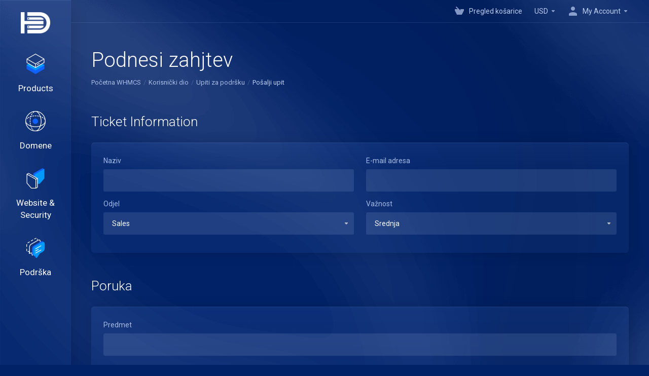

--- FILE ---
content_type: text/html; charset=utf-8
request_url: https://www.google.com/recaptcha/api2/anchor?ar=1&k=6LcZhUEUAAAAAMgLK9AcToT6asU5JRWIDanDdpjY&co=aHR0cHM6Ly9zZWN1cmUuaG9zdGR1cGxleC5jb206NDQz&hl=en&v=PoyoqOPhxBO7pBk68S4YbpHZ&size=normal&anchor-ms=20000&execute-ms=30000&cb=odpycxl6m7wa
body_size: 49521
content:
<!DOCTYPE HTML><html dir="ltr" lang="en"><head><meta http-equiv="Content-Type" content="text/html; charset=UTF-8">
<meta http-equiv="X-UA-Compatible" content="IE=edge">
<title>reCAPTCHA</title>
<style type="text/css">
/* cyrillic-ext */
@font-face {
  font-family: 'Roboto';
  font-style: normal;
  font-weight: 400;
  font-stretch: 100%;
  src: url(//fonts.gstatic.com/s/roboto/v48/KFO7CnqEu92Fr1ME7kSn66aGLdTylUAMa3GUBHMdazTgWw.woff2) format('woff2');
  unicode-range: U+0460-052F, U+1C80-1C8A, U+20B4, U+2DE0-2DFF, U+A640-A69F, U+FE2E-FE2F;
}
/* cyrillic */
@font-face {
  font-family: 'Roboto';
  font-style: normal;
  font-weight: 400;
  font-stretch: 100%;
  src: url(//fonts.gstatic.com/s/roboto/v48/KFO7CnqEu92Fr1ME7kSn66aGLdTylUAMa3iUBHMdazTgWw.woff2) format('woff2');
  unicode-range: U+0301, U+0400-045F, U+0490-0491, U+04B0-04B1, U+2116;
}
/* greek-ext */
@font-face {
  font-family: 'Roboto';
  font-style: normal;
  font-weight: 400;
  font-stretch: 100%;
  src: url(//fonts.gstatic.com/s/roboto/v48/KFO7CnqEu92Fr1ME7kSn66aGLdTylUAMa3CUBHMdazTgWw.woff2) format('woff2');
  unicode-range: U+1F00-1FFF;
}
/* greek */
@font-face {
  font-family: 'Roboto';
  font-style: normal;
  font-weight: 400;
  font-stretch: 100%;
  src: url(//fonts.gstatic.com/s/roboto/v48/KFO7CnqEu92Fr1ME7kSn66aGLdTylUAMa3-UBHMdazTgWw.woff2) format('woff2');
  unicode-range: U+0370-0377, U+037A-037F, U+0384-038A, U+038C, U+038E-03A1, U+03A3-03FF;
}
/* math */
@font-face {
  font-family: 'Roboto';
  font-style: normal;
  font-weight: 400;
  font-stretch: 100%;
  src: url(//fonts.gstatic.com/s/roboto/v48/KFO7CnqEu92Fr1ME7kSn66aGLdTylUAMawCUBHMdazTgWw.woff2) format('woff2');
  unicode-range: U+0302-0303, U+0305, U+0307-0308, U+0310, U+0312, U+0315, U+031A, U+0326-0327, U+032C, U+032F-0330, U+0332-0333, U+0338, U+033A, U+0346, U+034D, U+0391-03A1, U+03A3-03A9, U+03B1-03C9, U+03D1, U+03D5-03D6, U+03F0-03F1, U+03F4-03F5, U+2016-2017, U+2034-2038, U+203C, U+2040, U+2043, U+2047, U+2050, U+2057, U+205F, U+2070-2071, U+2074-208E, U+2090-209C, U+20D0-20DC, U+20E1, U+20E5-20EF, U+2100-2112, U+2114-2115, U+2117-2121, U+2123-214F, U+2190, U+2192, U+2194-21AE, U+21B0-21E5, U+21F1-21F2, U+21F4-2211, U+2213-2214, U+2216-22FF, U+2308-230B, U+2310, U+2319, U+231C-2321, U+2336-237A, U+237C, U+2395, U+239B-23B7, U+23D0, U+23DC-23E1, U+2474-2475, U+25AF, U+25B3, U+25B7, U+25BD, U+25C1, U+25CA, U+25CC, U+25FB, U+266D-266F, U+27C0-27FF, U+2900-2AFF, U+2B0E-2B11, U+2B30-2B4C, U+2BFE, U+3030, U+FF5B, U+FF5D, U+1D400-1D7FF, U+1EE00-1EEFF;
}
/* symbols */
@font-face {
  font-family: 'Roboto';
  font-style: normal;
  font-weight: 400;
  font-stretch: 100%;
  src: url(//fonts.gstatic.com/s/roboto/v48/KFO7CnqEu92Fr1ME7kSn66aGLdTylUAMaxKUBHMdazTgWw.woff2) format('woff2');
  unicode-range: U+0001-000C, U+000E-001F, U+007F-009F, U+20DD-20E0, U+20E2-20E4, U+2150-218F, U+2190, U+2192, U+2194-2199, U+21AF, U+21E6-21F0, U+21F3, U+2218-2219, U+2299, U+22C4-22C6, U+2300-243F, U+2440-244A, U+2460-24FF, U+25A0-27BF, U+2800-28FF, U+2921-2922, U+2981, U+29BF, U+29EB, U+2B00-2BFF, U+4DC0-4DFF, U+FFF9-FFFB, U+10140-1018E, U+10190-1019C, U+101A0, U+101D0-101FD, U+102E0-102FB, U+10E60-10E7E, U+1D2C0-1D2D3, U+1D2E0-1D37F, U+1F000-1F0FF, U+1F100-1F1AD, U+1F1E6-1F1FF, U+1F30D-1F30F, U+1F315, U+1F31C, U+1F31E, U+1F320-1F32C, U+1F336, U+1F378, U+1F37D, U+1F382, U+1F393-1F39F, U+1F3A7-1F3A8, U+1F3AC-1F3AF, U+1F3C2, U+1F3C4-1F3C6, U+1F3CA-1F3CE, U+1F3D4-1F3E0, U+1F3ED, U+1F3F1-1F3F3, U+1F3F5-1F3F7, U+1F408, U+1F415, U+1F41F, U+1F426, U+1F43F, U+1F441-1F442, U+1F444, U+1F446-1F449, U+1F44C-1F44E, U+1F453, U+1F46A, U+1F47D, U+1F4A3, U+1F4B0, U+1F4B3, U+1F4B9, U+1F4BB, U+1F4BF, U+1F4C8-1F4CB, U+1F4D6, U+1F4DA, U+1F4DF, U+1F4E3-1F4E6, U+1F4EA-1F4ED, U+1F4F7, U+1F4F9-1F4FB, U+1F4FD-1F4FE, U+1F503, U+1F507-1F50B, U+1F50D, U+1F512-1F513, U+1F53E-1F54A, U+1F54F-1F5FA, U+1F610, U+1F650-1F67F, U+1F687, U+1F68D, U+1F691, U+1F694, U+1F698, U+1F6AD, U+1F6B2, U+1F6B9-1F6BA, U+1F6BC, U+1F6C6-1F6CF, U+1F6D3-1F6D7, U+1F6E0-1F6EA, U+1F6F0-1F6F3, U+1F6F7-1F6FC, U+1F700-1F7FF, U+1F800-1F80B, U+1F810-1F847, U+1F850-1F859, U+1F860-1F887, U+1F890-1F8AD, U+1F8B0-1F8BB, U+1F8C0-1F8C1, U+1F900-1F90B, U+1F93B, U+1F946, U+1F984, U+1F996, U+1F9E9, U+1FA00-1FA6F, U+1FA70-1FA7C, U+1FA80-1FA89, U+1FA8F-1FAC6, U+1FACE-1FADC, U+1FADF-1FAE9, U+1FAF0-1FAF8, U+1FB00-1FBFF;
}
/* vietnamese */
@font-face {
  font-family: 'Roboto';
  font-style: normal;
  font-weight: 400;
  font-stretch: 100%;
  src: url(//fonts.gstatic.com/s/roboto/v48/KFO7CnqEu92Fr1ME7kSn66aGLdTylUAMa3OUBHMdazTgWw.woff2) format('woff2');
  unicode-range: U+0102-0103, U+0110-0111, U+0128-0129, U+0168-0169, U+01A0-01A1, U+01AF-01B0, U+0300-0301, U+0303-0304, U+0308-0309, U+0323, U+0329, U+1EA0-1EF9, U+20AB;
}
/* latin-ext */
@font-face {
  font-family: 'Roboto';
  font-style: normal;
  font-weight: 400;
  font-stretch: 100%;
  src: url(//fonts.gstatic.com/s/roboto/v48/KFO7CnqEu92Fr1ME7kSn66aGLdTylUAMa3KUBHMdazTgWw.woff2) format('woff2');
  unicode-range: U+0100-02BA, U+02BD-02C5, U+02C7-02CC, U+02CE-02D7, U+02DD-02FF, U+0304, U+0308, U+0329, U+1D00-1DBF, U+1E00-1E9F, U+1EF2-1EFF, U+2020, U+20A0-20AB, U+20AD-20C0, U+2113, U+2C60-2C7F, U+A720-A7FF;
}
/* latin */
@font-face {
  font-family: 'Roboto';
  font-style: normal;
  font-weight: 400;
  font-stretch: 100%;
  src: url(//fonts.gstatic.com/s/roboto/v48/KFO7CnqEu92Fr1ME7kSn66aGLdTylUAMa3yUBHMdazQ.woff2) format('woff2');
  unicode-range: U+0000-00FF, U+0131, U+0152-0153, U+02BB-02BC, U+02C6, U+02DA, U+02DC, U+0304, U+0308, U+0329, U+2000-206F, U+20AC, U+2122, U+2191, U+2193, U+2212, U+2215, U+FEFF, U+FFFD;
}
/* cyrillic-ext */
@font-face {
  font-family: 'Roboto';
  font-style: normal;
  font-weight: 500;
  font-stretch: 100%;
  src: url(//fonts.gstatic.com/s/roboto/v48/KFO7CnqEu92Fr1ME7kSn66aGLdTylUAMa3GUBHMdazTgWw.woff2) format('woff2');
  unicode-range: U+0460-052F, U+1C80-1C8A, U+20B4, U+2DE0-2DFF, U+A640-A69F, U+FE2E-FE2F;
}
/* cyrillic */
@font-face {
  font-family: 'Roboto';
  font-style: normal;
  font-weight: 500;
  font-stretch: 100%;
  src: url(//fonts.gstatic.com/s/roboto/v48/KFO7CnqEu92Fr1ME7kSn66aGLdTylUAMa3iUBHMdazTgWw.woff2) format('woff2');
  unicode-range: U+0301, U+0400-045F, U+0490-0491, U+04B0-04B1, U+2116;
}
/* greek-ext */
@font-face {
  font-family: 'Roboto';
  font-style: normal;
  font-weight: 500;
  font-stretch: 100%;
  src: url(//fonts.gstatic.com/s/roboto/v48/KFO7CnqEu92Fr1ME7kSn66aGLdTylUAMa3CUBHMdazTgWw.woff2) format('woff2');
  unicode-range: U+1F00-1FFF;
}
/* greek */
@font-face {
  font-family: 'Roboto';
  font-style: normal;
  font-weight: 500;
  font-stretch: 100%;
  src: url(//fonts.gstatic.com/s/roboto/v48/KFO7CnqEu92Fr1ME7kSn66aGLdTylUAMa3-UBHMdazTgWw.woff2) format('woff2');
  unicode-range: U+0370-0377, U+037A-037F, U+0384-038A, U+038C, U+038E-03A1, U+03A3-03FF;
}
/* math */
@font-face {
  font-family: 'Roboto';
  font-style: normal;
  font-weight: 500;
  font-stretch: 100%;
  src: url(//fonts.gstatic.com/s/roboto/v48/KFO7CnqEu92Fr1ME7kSn66aGLdTylUAMawCUBHMdazTgWw.woff2) format('woff2');
  unicode-range: U+0302-0303, U+0305, U+0307-0308, U+0310, U+0312, U+0315, U+031A, U+0326-0327, U+032C, U+032F-0330, U+0332-0333, U+0338, U+033A, U+0346, U+034D, U+0391-03A1, U+03A3-03A9, U+03B1-03C9, U+03D1, U+03D5-03D6, U+03F0-03F1, U+03F4-03F5, U+2016-2017, U+2034-2038, U+203C, U+2040, U+2043, U+2047, U+2050, U+2057, U+205F, U+2070-2071, U+2074-208E, U+2090-209C, U+20D0-20DC, U+20E1, U+20E5-20EF, U+2100-2112, U+2114-2115, U+2117-2121, U+2123-214F, U+2190, U+2192, U+2194-21AE, U+21B0-21E5, U+21F1-21F2, U+21F4-2211, U+2213-2214, U+2216-22FF, U+2308-230B, U+2310, U+2319, U+231C-2321, U+2336-237A, U+237C, U+2395, U+239B-23B7, U+23D0, U+23DC-23E1, U+2474-2475, U+25AF, U+25B3, U+25B7, U+25BD, U+25C1, U+25CA, U+25CC, U+25FB, U+266D-266F, U+27C0-27FF, U+2900-2AFF, U+2B0E-2B11, U+2B30-2B4C, U+2BFE, U+3030, U+FF5B, U+FF5D, U+1D400-1D7FF, U+1EE00-1EEFF;
}
/* symbols */
@font-face {
  font-family: 'Roboto';
  font-style: normal;
  font-weight: 500;
  font-stretch: 100%;
  src: url(//fonts.gstatic.com/s/roboto/v48/KFO7CnqEu92Fr1ME7kSn66aGLdTylUAMaxKUBHMdazTgWw.woff2) format('woff2');
  unicode-range: U+0001-000C, U+000E-001F, U+007F-009F, U+20DD-20E0, U+20E2-20E4, U+2150-218F, U+2190, U+2192, U+2194-2199, U+21AF, U+21E6-21F0, U+21F3, U+2218-2219, U+2299, U+22C4-22C6, U+2300-243F, U+2440-244A, U+2460-24FF, U+25A0-27BF, U+2800-28FF, U+2921-2922, U+2981, U+29BF, U+29EB, U+2B00-2BFF, U+4DC0-4DFF, U+FFF9-FFFB, U+10140-1018E, U+10190-1019C, U+101A0, U+101D0-101FD, U+102E0-102FB, U+10E60-10E7E, U+1D2C0-1D2D3, U+1D2E0-1D37F, U+1F000-1F0FF, U+1F100-1F1AD, U+1F1E6-1F1FF, U+1F30D-1F30F, U+1F315, U+1F31C, U+1F31E, U+1F320-1F32C, U+1F336, U+1F378, U+1F37D, U+1F382, U+1F393-1F39F, U+1F3A7-1F3A8, U+1F3AC-1F3AF, U+1F3C2, U+1F3C4-1F3C6, U+1F3CA-1F3CE, U+1F3D4-1F3E0, U+1F3ED, U+1F3F1-1F3F3, U+1F3F5-1F3F7, U+1F408, U+1F415, U+1F41F, U+1F426, U+1F43F, U+1F441-1F442, U+1F444, U+1F446-1F449, U+1F44C-1F44E, U+1F453, U+1F46A, U+1F47D, U+1F4A3, U+1F4B0, U+1F4B3, U+1F4B9, U+1F4BB, U+1F4BF, U+1F4C8-1F4CB, U+1F4D6, U+1F4DA, U+1F4DF, U+1F4E3-1F4E6, U+1F4EA-1F4ED, U+1F4F7, U+1F4F9-1F4FB, U+1F4FD-1F4FE, U+1F503, U+1F507-1F50B, U+1F50D, U+1F512-1F513, U+1F53E-1F54A, U+1F54F-1F5FA, U+1F610, U+1F650-1F67F, U+1F687, U+1F68D, U+1F691, U+1F694, U+1F698, U+1F6AD, U+1F6B2, U+1F6B9-1F6BA, U+1F6BC, U+1F6C6-1F6CF, U+1F6D3-1F6D7, U+1F6E0-1F6EA, U+1F6F0-1F6F3, U+1F6F7-1F6FC, U+1F700-1F7FF, U+1F800-1F80B, U+1F810-1F847, U+1F850-1F859, U+1F860-1F887, U+1F890-1F8AD, U+1F8B0-1F8BB, U+1F8C0-1F8C1, U+1F900-1F90B, U+1F93B, U+1F946, U+1F984, U+1F996, U+1F9E9, U+1FA00-1FA6F, U+1FA70-1FA7C, U+1FA80-1FA89, U+1FA8F-1FAC6, U+1FACE-1FADC, U+1FADF-1FAE9, U+1FAF0-1FAF8, U+1FB00-1FBFF;
}
/* vietnamese */
@font-face {
  font-family: 'Roboto';
  font-style: normal;
  font-weight: 500;
  font-stretch: 100%;
  src: url(//fonts.gstatic.com/s/roboto/v48/KFO7CnqEu92Fr1ME7kSn66aGLdTylUAMa3OUBHMdazTgWw.woff2) format('woff2');
  unicode-range: U+0102-0103, U+0110-0111, U+0128-0129, U+0168-0169, U+01A0-01A1, U+01AF-01B0, U+0300-0301, U+0303-0304, U+0308-0309, U+0323, U+0329, U+1EA0-1EF9, U+20AB;
}
/* latin-ext */
@font-face {
  font-family: 'Roboto';
  font-style: normal;
  font-weight: 500;
  font-stretch: 100%;
  src: url(//fonts.gstatic.com/s/roboto/v48/KFO7CnqEu92Fr1ME7kSn66aGLdTylUAMa3KUBHMdazTgWw.woff2) format('woff2');
  unicode-range: U+0100-02BA, U+02BD-02C5, U+02C7-02CC, U+02CE-02D7, U+02DD-02FF, U+0304, U+0308, U+0329, U+1D00-1DBF, U+1E00-1E9F, U+1EF2-1EFF, U+2020, U+20A0-20AB, U+20AD-20C0, U+2113, U+2C60-2C7F, U+A720-A7FF;
}
/* latin */
@font-face {
  font-family: 'Roboto';
  font-style: normal;
  font-weight: 500;
  font-stretch: 100%;
  src: url(//fonts.gstatic.com/s/roboto/v48/KFO7CnqEu92Fr1ME7kSn66aGLdTylUAMa3yUBHMdazQ.woff2) format('woff2');
  unicode-range: U+0000-00FF, U+0131, U+0152-0153, U+02BB-02BC, U+02C6, U+02DA, U+02DC, U+0304, U+0308, U+0329, U+2000-206F, U+20AC, U+2122, U+2191, U+2193, U+2212, U+2215, U+FEFF, U+FFFD;
}
/* cyrillic-ext */
@font-face {
  font-family: 'Roboto';
  font-style: normal;
  font-weight: 900;
  font-stretch: 100%;
  src: url(//fonts.gstatic.com/s/roboto/v48/KFO7CnqEu92Fr1ME7kSn66aGLdTylUAMa3GUBHMdazTgWw.woff2) format('woff2');
  unicode-range: U+0460-052F, U+1C80-1C8A, U+20B4, U+2DE0-2DFF, U+A640-A69F, U+FE2E-FE2F;
}
/* cyrillic */
@font-face {
  font-family: 'Roboto';
  font-style: normal;
  font-weight: 900;
  font-stretch: 100%;
  src: url(//fonts.gstatic.com/s/roboto/v48/KFO7CnqEu92Fr1ME7kSn66aGLdTylUAMa3iUBHMdazTgWw.woff2) format('woff2');
  unicode-range: U+0301, U+0400-045F, U+0490-0491, U+04B0-04B1, U+2116;
}
/* greek-ext */
@font-face {
  font-family: 'Roboto';
  font-style: normal;
  font-weight: 900;
  font-stretch: 100%;
  src: url(//fonts.gstatic.com/s/roboto/v48/KFO7CnqEu92Fr1ME7kSn66aGLdTylUAMa3CUBHMdazTgWw.woff2) format('woff2');
  unicode-range: U+1F00-1FFF;
}
/* greek */
@font-face {
  font-family: 'Roboto';
  font-style: normal;
  font-weight: 900;
  font-stretch: 100%;
  src: url(//fonts.gstatic.com/s/roboto/v48/KFO7CnqEu92Fr1ME7kSn66aGLdTylUAMa3-UBHMdazTgWw.woff2) format('woff2');
  unicode-range: U+0370-0377, U+037A-037F, U+0384-038A, U+038C, U+038E-03A1, U+03A3-03FF;
}
/* math */
@font-face {
  font-family: 'Roboto';
  font-style: normal;
  font-weight: 900;
  font-stretch: 100%;
  src: url(//fonts.gstatic.com/s/roboto/v48/KFO7CnqEu92Fr1ME7kSn66aGLdTylUAMawCUBHMdazTgWw.woff2) format('woff2');
  unicode-range: U+0302-0303, U+0305, U+0307-0308, U+0310, U+0312, U+0315, U+031A, U+0326-0327, U+032C, U+032F-0330, U+0332-0333, U+0338, U+033A, U+0346, U+034D, U+0391-03A1, U+03A3-03A9, U+03B1-03C9, U+03D1, U+03D5-03D6, U+03F0-03F1, U+03F4-03F5, U+2016-2017, U+2034-2038, U+203C, U+2040, U+2043, U+2047, U+2050, U+2057, U+205F, U+2070-2071, U+2074-208E, U+2090-209C, U+20D0-20DC, U+20E1, U+20E5-20EF, U+2100-2112, U+2114-2115, U+2117-2121, U+2123-214F, U+2190, U+2192, U+2194-21AE, U+21B0-21E5, U+21F1-21F2, U+21F4-2211, U+2213-2214, U+2216-22FF, U+2308-230B, U+2310, U+2319, U+231C-2321, U+2336-237A, U+237C, U+2395, U+239B-23B7, U+23D0, U+23DC-23E1, U+2474-2475, U+25AF, U+25B3, U+25B7, U+25BD, U+25C1, U+25CA, U+25CC, U+25FB, U+266D-266F, U+27C0-27FF, U+2900-2AFF, U+2B0E-2B11, U+2B30-2B4C, U+2BFE, U+3030, U+FF5B, U+FF5D, U+1D400-1D7FF, U+1EE00-1EEFF;
}
/* symbols */
@font-face {
  font-family: 'Roboto';
  font-style: normal;
  font-weight: 900;
  font-stretch: 100%;
  src: url(//fonts.gstatic.com/s/roboto/v48/KFO7CnqEu92Fr1ME7kSn66aGLdTylUAMaxKUBHMdazTgWw.woff2) format('woff2');
  unicode-range: U+0001-000C, U+000E-001F, U+007F-009F, U+20DD-20E0, U+20E2-20E4, U+2150-218F, U+2190, U+2192, U+2194-2199, U+21AF, U+21E6-21F0, U+21F3, U+2218-2219, U+2299, U+22C4-22C6, U+2300-243F, U+2440-244A, U+2460-24FF, U+25A0-27BF, U+2800-28FF, U+2921-2922, U+2981, U+29BF, U+29EB, U+2B00-2BFF, U+4DC0-4DFF, U+FFF9-FFFB, U+10140-1018E, U+10190-1019C, U+101A0, U+101D0-101FD, U+102E0-102FB, U+10E60-10E7E, U+1D2C0-1D2D3, U+1D2E0-1D37F, U+1F000-1F0FF, U+1F100-1F1AD, U+1F1E6-1F1FF, U+1F30D-1F30F, U+1F315, U+1F31C, U+1F31E, U+1F320-1F32C, U+1F336, U+1F378, U+1F37D, U+1F382, U+1F393-1F39F, U+1F3A7-1F3A8, U+1F3AC-1F3AF, U+1F3C2, U+1F3C4-1F3C6, U+1F3CA-1F3CE, U+1F3D4-1F3E0, U+1F3ED, U+1F3F1-1F3F3, U+1F3F5-1F3F7, U+1F408, U+1F415, U+1F41F, U+1F426, U+1F43F, U+1F441-1F442, U+1F444, U+1F446-1F449, U+1F44C-1F44E, U+1F453, U+1F46A, U+1F47D, U+1F4A3, U+1F4B0, U+1F4B3, U+1F4B9, U+1F4BB, U+1F4BF, U+1F4C8-1F4CB, U+1F4D6, U+1F4DA, U+1F4DF, U+1F4E3-1F4E6, U+1F4EA-1F4ED, U+1F4F7, U+1F4F9-1F4FB, U+1F4FD-1F4FE, U+1F503, U+1F507-1F50B, U+1F50D, U+1F512-1F513, U+1F53E-1F54A, U+1F54F-1F5FA, U+1F610, U+1F650-1F67F, U+1F687, U+1F68D, U+1F691, U+1F694, U+1F698, U+1F6AD, U+1F6B2, U+1F6B9-1F6BA, U+1F6BC, U+1F6C6-1F6CF, U+1F6D3-1F6D7, U+1F6E0-1F6EA, U+1F6F0-1F6F3, U+1F6F7-1F6FC, U+1F700-1F7FF, U+1F800-1F80B, U+1F810-1F847, U+1F850-1F859, U+1F860-1F887, U+1F890-1F8AD, U+1F8B0-1F8BB, U+1F8C0-1F8C1, U+1F900-1F90B, U+1F93B, U+1F946, U+1F984, U+1F996, U+1F9E9, U+1FA00-1FA6F, U+1FA70-1FA7C, U+1FA80-1FA89, U+1FA8F-1FAC6, U+1FACE-1FADC, U+1FADF-1FAE9, U+1FAF0-1FAF8, U+1FB00-1FBFF;
}
/* vietnamese */
@font-face {
  font-family: 'Roboto';
  font-style: normal;
  font-weight: 900;
  font-stretch: 100%;
  src: url(//fonts.gstatic.com/s/roboto/v48/KFO7CnqEu92Fr1ME7kSn66aGLdTylUAMa3OUBHMdazTgWw.woff2) format('woff2');
  unicode-range: U+0102-0103, U+0110-0111, U+0128-0129, U+0168-0169, U+01A0-01A1, U+01AF-01B0, U+0300-0301, U+0303-0304, U+0308-0309, U+0323, U+0329, U+1EA0-1EF9, U+20AB;
}
/* latin-ext */
@font-face {
  font-family: 'Roboto';
  font-style: normal;
  font-weight: 900;
  font-stretch: 100%;
  src: url(//fonts.gstatic.com/s/roboto/v48/KFO7CnqEu92Fr1ME7kSn66aGLdTylUAMa3KUBHMdazTgWw.woff2) format('woff2');
  unicode-range: U+0100-02BA, U+02BD-02C5, U+02C7-02CC, U+02CE-02D7, U+02DD-02FF, U+0304, U+0308, U+0329, U+1D00-1DBF, U+1E00-1E9F, U+1EF2-1EFF, U+2020, U+20A0-20AB, U+20AD-20C0, U+2113, U+2C60-2C7F, U+A720-A7FF;
}
/* latin */
@font-face {
  font-family: 'Roboto';
  font-style: normal;
  font-weight: 900;
  font-stretch: 100%;
  src: url(//fonts.gstatic.com/s/roboto/v48/KFO7CnqEu92Fr1ME7kSn66aGLdTylUAMa3yUBHMdazQ.woff2) format('woff2');
  unicode-range: U+0000-00FF, U+0131, U+0152-0153, U+02BB-02BC, U+02C6, U+02DA, U+02DC, U+0304, U+0308, U+0329, U+2000-206F, U+20AC, U+2122, U+2191, U+2193, U+2212, U+2215, U+FEFF, U+FFFD;
}

</style>
<link rel="stylesheet" type="text/css" href="https://www.gstatic.com/recaptcha/releases/PoyoqOPhxBO7pBk68S4YbpHZ/styles__ltr.css">
<script nonce="og4N6OuguBLutYtbJgP7pA" type="text/javascript">window['__recaptcha_api'] = 'https://www.google.com/recaptcha/api2/';</script>
<script type="text/javascript" src="https://www.gstatic.com/recaptcha/releases/PoyoqOPhxBO7pBk68S4YbpHZ/recaptcha__en.js" nonce="og4N6OuguBLutYtbJgP7pA">
      
    </script></head>
<body><div id="rc-anchor-alert" class="rc-anchor-alert"></div>
<input type="hidden" id="recaptcha-token" value="[base64]">
<script type="text/javascript" nonce="og4N6OuguBLutYtbJgP7pA">
      recaptcha.anchor.Main.init("[\x22ainput\x22,[\x22bgdata\x22,\x22\x22,\[base64]/[base64]/bmV3IFpbdF0obVswXSk6Sz09Mj9uZXcgWlt0XShtWzBdLG1bMV0pOks9PTM/bmV3IFpbdF0obVswXSxtWzFdLG1bMl0pOks9PTQ/[base64]/[base64]/[base64]/[base64]/[base64]/[base64]/[base64]/[base64]/[base64]/[base64]/[base64]/[base64]/[base64]/[base64]\\u003d\\u003d\x22,\[base64]\\u003d\\u003d\x22,\x22w57Clkp0wrxBAsOVA8KgwqBVScKNWsK+ETJZw5xSRThIaMOWw4XDjy3Cly9Zw5PDjcKGacOhw4rDmCHCncKYZsO2LC1yHMKqawpcwp0lwqYrw6hIw7Q1w7tgesO0wqs/[base64]/NH5Xei0qRTl7w4bCssKFEjDCq8OPF1PChFdwwpMAw7vClcKBw6dWDMOhwqMBYDDCicOZw6t1PRXDsWptw7rCo8Ojw7fCtxPDh2XDj8Kkwr0Ew6QCSAY9w6LCvhfCoMKTwqZSw4fCgMOcWMOmwotMwrxBwovDsW/DlcOxHGTDgsOyw6bDicOCU8KCw7lmwo0qcUQCCQt3JHPDlXhbwp0+w6bDhMK2w5/Do8OeLcOwwr4DasK+UsKBw6jCgGQzKQTCrV/DjlzDncKCw73DnsOrwq9Hw5YDQCDDrADChFXCgB3DlMOrw4V9GMKMwpNuQMKlKMOjOcOlw4HCssKGw6tPwqJtw4jDmzkNw6A/wpDDggdgdsOOTsOBw7PDosOURhIywqnDmBZ1eQ1PNRXDr8K7XMKOfCAOYMO3UsKNwpTDlcOVw4XDtsKvaFDCr8OUUcOIw4zDgMOuSkfDq0gKw7zDlsKHdhDCgcOkwr/Dim3Cl8OHdsOoXcOFRcKEw4/CpMOkOsOEwodFw45IFMO+w7pNwpUGf1hQwpJhw4XDssO8wql7wrPCh8ORwqtUw7TDuXXDscOrwozDo0QXfsKAw4HDi0BIw79XaMO5w4oMGMKgNQFpw7orXsOpHiUHw6QZw6xXwrNRVCxBHDzDt8ONUg/CoQ0iw5fDm8KNw6HDuHrDrGnCvcKDw50qw6fDuHVkPcObw68uw6bCvwzDniPDssOyw6TCuAXCisOpwpHDo3HDh8OHwpvCjsKEwoLDtUMiesOUw5oKw7fCgMOcVGbCvMOTWEXDih/DkzoWwqrDohHDiG7Dv8K1Kl3ChsKkw490dsKrFxI/BRrDrl8PwrJDBCjDqVzDqMOlw6M3wpJzw695EMO4wqR5PMKWwoo+ejcjw6TDnsOeJMOTZTETwpFiYcKVwq52AQZ8w5fDo8O8w4Y/[base64]/DkXEJBi3DgUjDlBw3w57CrALCpTACSWfCnmtswrXDo8Ofw7bDqmg1w5vDncO0w7LCjHgpNcKlwo9awptJM8OKBCfDrcOMCcKLPmrDg8KgwrAwwqM8csKvwp3CgwEEw6fDr8ORFgXCqR02w6RNw7LDnsOAw5kqw5vCrV8Iwpklw4YdXH3CicOnLsO/OcOwPsKqRMOrKzxWNxtQHSjClMOmwovDqCBlwr96wo3Ds8OfcsKfwpLCrCovwo5/TWbDsRDDhhoXw7YkIRjDji5Qwp15w6Z0KcKReDpww4UxasOUCUcBw5xxw7DCjGYJw7t0w5Zzw5/DiTsPU01iOcO3aMK0b8OsTlEFAMK6wpLCj8Kgw4MUScOnDcKpw4fCr8OZNsOtwozCjVAjXMKQDGtrR8KpwpcpRlDCrcO3wqtwfDNXwrMeZ8O5wqZifcOowonCqnloSVcKw5ATwo8VMUMgX8OCXMOGP1TDr8KXwozDqWh1BsOBdHMSwq3DvcK/LsKCVcKKwp17wqfCtBoVwrI5agvCuGEbwps2HX3Cg8OgazFOV1jDrsOAQyPCgBvDmBhpeS1RwqLCpD7DqERowoDDljc3wpUvwp04KMO/w7RfIXTDocK7w4d2KRATGcOTw5XDmE4nEBfDuD7CpsOkwqFdw4PDiR7Do8Oyc8OIwoPCncOhw5J6w4lyw6zDqsO8wo9wwqpCwqbCosOqLsOGTMKJdHk4BcOFw6PCm8O+OsKUw5fCpGHDh8K8ZDvDt8O+IhR4wpZdcsObVcO5G8O4AMK3wp/DsQ1jwqVLw7c7wpMRw73ClcKCw4TDmmzDhlvDq0JoT8OtQMO4wpNNw7LDiS7DusOPbcOhw60qVB8hw6Q7wpYlRMKTw60eEjoZw6rCs0EUZsOiWWXCljJNwpwCdjfDvcOZecOYw5vCtkwpw7vCgMK+UAbDrHxew5scNMKjd8OxdzBGWMKfw4/Du8O/HgxJcDgHwqXCgizCu0TDtcOAexUMJcK0M8OdwrxgfcOLw4PCtg7DlifCtRzCrGplwrZcR1x0w4/CisK9Rg3DicOWw4TCh2BLwq8uw6jDvi/CqMOTDcKXwqnCgMKJw57CsCbDl8KtwoMyH37ClcOcwr/[base64]/Cnidxf8KewrNUXw0Pwpt0QgrCokkyUMKMwoTCnTRFw6bCujHCpMOXwpbDi2rDjcKLLsOWw73CkzHCkcOcwrDClxjCpH9QwotiwpoUMHbCosO/[base64]/DjcKjakbDp8OkwoAzOkVbw6lLwrLDj8O1bsOAw6zCqcO0w64Ew6wYw6YCw4vCmsKLccOAMXjCncKSGRczOy3CjipzMCHClMKvFcOHwr5Qw7lNw75Lw6zCgMKVwphEw7/[base64]/IVjDhRdHwoLCs8O/w6Erw6PCosKrwqUpJsKid8KeTsOnV8OgWgzCmhgaw6VWwqDClyZFwq/[base64]/XMO8w7LDoMKQwqjDhzE/woo6aSgrWmsMw4NXwoRnw45eO8KqFsOgw5/[base64]/DsMOcfcK/wpUtwqbCjMKUwrZIDMO0w6PCnsKxNsK4XT/CjsOOHS/CgVRGD8Odw4TCg8OGRcOSWMKYw4/DnnHDoQvCtUbCpxDDgMO8CGpTw65ww4/Cv8KeH3PCuWbClxZzw7/CsMKqasKSw4cUw6YgwqnCm8OOCMOgLR/CsMKKw7rChBnCv0bCqsKfw48/XcOaZXNCFsKKLMOdUsKLDxU5Q8K4w4MPGlbDl8K3YcO8wow2wpMwNEZfw58Yw4jDt8KaLMKSwp4ow5nDhcKLwrfDiH4cUMKDwqnDn3XCmsOiw7NVw5h1wrrDl8KIw6rCnzw5w6Ulw4N7w7zCjiTDhURaTlZxN8Krwo0Vb8O+w7fClkXDn8ODwrZvQcOof1/CksKELRg6bTsMwqYnwpBfbx/DhsOwZhDCqcK+dwUgwospVsO+w6TCkHvCtGvCu3bDpcKUwqvDvsOATsKNE3vDqVwRw55decKgwr8Pw4geEMOYLDTDiMK5OMKpw7zDvsKgc00+LcK/wozDrk9pwq/Cq2XCh8OUHsOXFxHDphrDvQTCjMOGLDjDhiUswpNXHxxNfMOxw41fKcO+w5TClWvCulPDssKaw77DoBVew5vDvSJ6N8OGwpfDlTPCnH9uw4DClwMAwqLCnsKEfMONdMKYw7nCpnZCX3bDiHlvwrpGWSHDgg0KwrXCuMO/ZCE5w51Nw7BEw7gnw5YSc8O1ZMOrw7Bjwr8GaVDDskUZMsOlwq/CkDBrwpYrwqnDncO+HsKuGsO1AkpWwpo/wqzCosOVZMKVBjVzOsOsIifDh2PDumPCrMKEKsOaw6UNJ8ORw43CjWQdwpPChsKkdMKIwrzCkCfDrn51wo4pwoE/wpBDwpknw6J8asOqTsKfw53DnsO4PMKBJyDDiCUecMOJwqXDnMORw7B2S8OqE8OswqLDoMOlV1BVwpTCsV/DnMOnDsODwqfCixbCuRFPR8OsTn9zA8Kfw5psw54ewpDCmcOvK3lfw5vDmwvDqsKZKCAmw7vCqmLCsMOcwr7Ds0fCtBkbIhTDim4cIMKtwq/CoTjDhcOIGC7CmA1tHhdFEsO8HWXDpcOBwo42woUlw6VLG8KlwrzDr8OpwqXDrR/Dl24XGcKXHcOgOHnCrsO1ayEpccKtcGNfQBHDi8OTw6zDoVzDuMKww4csw7AWw68gwqU3bFjCmMKbFcKVFMO2KsKpRsK6wqFkwpQBexYrdGEQw7HDplrDjkxnwoLCrMOeYA1fJkzDn8KdE19mLsOgNT/CrMOeACocw6VxwpHCsMKZfEPCv2/[base64]/TBIIBBPDmMKuw7QLQgnDt1oPP2YoI8OUAAjCi8Ktw744GGRNaV/CvcO/AsKhQcKGwqTDuMKjJWjDljPDhRcMwrDDgsO+djrCtwIJOlTDvydyw4wCCMK6JhPCr0LDpMK2STkSC0fDiTUsw51CclUtwoZAwpI4dWrDvMOdwqnDk1Aed8KFF8KKTMOjc20WU8KPHsKUw64uw6vDsmBOMkzCkSoLdcKXJUAiKgI1QjcjIU/CiXDDiGzDt1oJwqMTw497XcO1K1U0LMK6w7fCicOgw4rCs2J+wq4YR8K6I8OzQF/Cqk1Ew5p8BkDDmS7ClcOXw6zCplEqbTjDvG5aJMOTwrZRHDd+dEJNS0NCMXXDoH/Ci8KpDjTDtgrDnTjDqQ7CqRHDqGfCqTDDtcOwEcKtGkjDhMO1Tk0lMjFwXQ3Cu00/Uw1/ZcKgw5zDo8OpSMKKe8OoHsK6ZTglVF1cw4DCucOAP35kw77CuXnChsOgw4HDmEDCuGQ9w7NfwpIHBcK1woTDs2gowpfCmmTDhcKjdcOFw5waPcK/ejdDIcKAw7gzwp7Cmk3DtsOUwoDCk8K7wqlAwprDml7CrcKxc8OzwpfClsOewp7DsV3CrgQ6QxTCj3Yww4pGw6/[base64]/[base64]/wqM8XknCt8O1wqQIwqkaw6NoB8KzHcKvw47DicOXw6kUcU7DjsOGwoXCv0/DlsKEw4DCu8Oqwp0+fcKSTMKmQ8KhWsOpwoILacO0Vx9cw4bDqjIrw4tuw6PDigDDrsOlWMOIMmTDqsKpw7bDoCV+wo4ZGh98w4w2GMKQZMOaw5BGOA5awoNtKVzCsE5jZ8OoXws2ScK+w47DsVpAZsK/esKeQsOCAj7DsH3DtcOxwq7CocKMwovDk8O+T8KBwo4lYMKEw6lzwrnCoXgOw45jwqnDqBHDrSJxHsOLBMOBVixpwpEmP8KHDsOBUwddJFvDjyXDtGbCsxDDlcOiRsOKwr3DqBdawqd9RcKuLQjCr8OSw7gCY3Jnw7oxw75uVsOHwpoQA0/DmQM5wp4zw7sRfFoaw6DDpsOnX0nClSnDusKMeMKmHsKLJjhYcMK/[base64]/JcObwpVzwq90wrwiw5towqEtw6fCkXzCvkQIFsOgBTkGOsOHdMOiUhbCjz4eDDNUOEAfUMKsw5dIw44Kw5vDssOGJsK5BMO0w57CisO5WmLDtsKtw53DhwEiw5FIw6LCrsK/KMKNAcObNVZ7wqp0U8OsEXcRwpfDhgTCsHpswrJGGCXDjcOdGTV9RjPDjsOSwr8LFMKUw7fCqMOKw4PDkTsqQW/CvMOywqXDg3wRwpHDvMOPwrAswrnDkMKZwrrCscKQdzc9w7jCoQLDs3Yiw7jCn8K7wqwZFMK1w7FeGMKGw7UiM8K8wr/CtsK1U8OYBsKzwo3CjxnDkcKVw4R0V8OJPsOsIcKGw5nDvsOIB8O3MC3Dhgl5w5xYw7zDusOjBsOnEMK/N8OaCywVWhfClEbChsKVNztOw7Enw4rDik5OPg/[base64]/DmXE7wpLDp8OcW8OZw6PCmh3DtcOBw77DiMKwKsO3wo3DmSJQw7ZOEcKrw7HDq1JAWiLDqitIw7PCgMKZOMOJwonDnMOUMMKUw75tfMKrd8KcEcKDDkoQwrJ7wpVwwq8IwqnCgmlJwq1cT2DCoVkCwp/DlsOkOxhbR0Z5fSzDosKjwrXCuDorw6IQTUkuMmAhwrUvXQEbI15WEknCoW1bw7/Dk3PCgsKxw6/Dv3p1ABEgwrjDhmTCosODw6hGw7dYw7vDkMKTwqwgURvDh8K5wpAVw4RZwqHClcK6w5/Dm2NvTyNuw55wOVATcQPDq8OpwrVcD0sVe0RlwprDjxPDk3/ChW3CqnrDhcKPbAwFw4XDiAt4w4XCtcOBURfDr8OiK8KTwoxoGcOuw5RaawfDkHXCjnrDpGAEwrt7w5F4V8Kvw4ZMwqN5KEZow6/CqGrDsWUxwr86VDHDhsK0KC5awrUgTcO8dMOMwrvDtsKdVUtCwrE/[base64]/CucOJJV/Cn8Kuw4HDunXCusOqwo3Dkg5Ww4fCncO7PxdBwqM8w6MHOhHDpVpSPMOewrBlwp/Dpw5dwoxdWsOIT8KywpjClMKRwqbCm1Qhwq1ywqbCj8O6wpTDuGHDgcOgGcKqwqPDvj9CPRA7EA/CgcKawodzw4ZVwqE9bsKZCcKAwrPDjDjCvT0Jw5J1G2rDpMKJwotJdkJHLcKgwr0tU8ORZXRlw6M8woNgBCDCt8Oiw4DCtcOiLAxcw47DosKMwo3DvBDDizfCvGHCkcKQw5dww4Znw7bDv0nDnRcDwpF0YHHDncOoHwLDucO2OVnCncKXWMKwS0/CrcKQwqbDnlEpJ8OSw7DCjTkzw5d3wq7Dow8bw6BveCMyLsOswpNVwoM8w78LUGl/w7sYwqJucmIsAcOiw4TDmkBwwppzRzFPTkvDmMOww51Mf8KAL8KxD8KCI8KSwqfDlC8tw5fDgsKNKMOZwrJWCsKmeSJ+NkpwwohiwpZwGsOLdAXDpRJWMcOfwrPDv8K1w44ZBzzDtcO5YnZtFMO8wqPCq8Knw5/[base64]/[base64]/CicO1QE05NzzCmUklw5PCswBOwq3Ch0LCnyVew57CocO7fBDDh8OMdMKZw5BWOsO7wptBwpVjwpHCusKEwrk4QVfDl8OuMCgow5bCrhlZIMOBFBnDp2I4RG7DhcKGdgHCr8Kcw5h/wqHCscKJLcOjeRPDmcOPPS9OOVsXAcOKOV8ow5F/DcOnw77CkE88IXXDrCrCoQtWeMKqwqQPeEkWTBzCi8Kuw6s1KsKvXMOLaQBQw5BKwqDCqm7CocKDw7/DgsKZw4HDnj0fwqjCv143woHDisK6Q8KSw6DCosKXZFDDg8KMS8K7BMKEw5UvL8OqNVvDr8KGVh7ChcOAw7LDkMKDDMO7w7PDjUTDh8O2WsKgw6YlPRXChsO+DMODw7Vww4k/wrYHPMOqDHdUwqspw5s8T8Ohw4bDqVZZT8OSWnVewoHDlMKZwpIDwrsRw5ofwojDsMKvc8O2McOHwo51w7rCrlLCosKCTVh2E8OEEcKCDVcQCj7Dn8OuYMO/w5QRNsODwoA/wp8PwpJVb8OSwqLCl8O5wrIFGcKJY8O6XhrDhcK6wofDt8KywoTCiGNrPcK7woPClnIOw4LDp8O/IMOPw6fDnsOtEmhFw7DCriYTwojCk8KxXX8IDMOlajbDkcOmwrvDqhtiDsKcL1LDmcKxeyEEGMO5QUtjw6nCu0cQw4JLCHPDlMK5wpbDrcKew63DvcOBL8OOw7HDqcOPVcOVwrvCsMKiw7/DhQUPE8OEwqbDh8Onw784HwYPQsOrw6PDrUdCw7pfwqPCq3FJw77DmznCmsO4w4nCisOPw4HCjMOcJsOlG8KFZsOfw4B/wp9Dw6xUw5fDisObw5k9JsKjQ03DoHjCrCfCqcKtwr/Cpl/ChsKDTShuIy/CkgvDrMOPFMKYfH3CuMOjBnIzfMO9dFrCrMKwMcOGw7BKYXlDw5bDi8KtwqPDkC4cwqHDpsK6G8K/AcOkfjPDhkw0bDzDijbCpjvDrHASwpZVYsOvw4dYVMKQTMKSAMOiwpRtJS/[base64]/w4s0fMOfwrgnwobCoxBsJMORw53CtSF3wrfCn8OoQgpEw4Agwr/Cv8OzwpIRPsKrwokcwqXDnMOTJcKQBcOTw7ILHDrCusO3w7lKCDnDpU/ChAkRw6DCrGQ+wq3Ck8O2KMOYXmAXw5/DjcOwEU3DkcO9fUPDtBbCszbDoAsQcMOpC8KnaMOTw6Rfw5c0wq/DicOLwq7Cuj/[base64]/wpQYw5fCry1SERs6w4vDkGQNw7DCjcKBAsOiwrxgW8O3XMOgwpwPwp/[base64]/DthtNB8Olw54iw5QTwrzCs8OnwpzDg8KqM8KYWzkUw4ZLWMOVwqrChTHCiMKLwr7CqcKiAB7CmSPCnsKrYsOrIlQ+IU8/w6jDqsOvwqc/wrNsw5Rww7BrfwN5SnkZw63CpHIfG8OrwqLCv8KVeznCt8KnbUYMwoRjMMOxwrTDkcO/[base64]/DsUVKw5kzTh3CsnE1HsK4wonDmU/DqmxyE8O/d1zCshfChsK0ZMO9wqnCh1AlBsOxBcKnwqIVw4fDmm/DqzkWw6PCv8KmScOiJMODw71Iw6ZyX8O2GhQgw7V9LBrDgsKSw5FgAsO/[base64]/wrUbwq/CqT7CkEZwwqwYFcOtRcKuwr9cUMO6MkYdwovCtMKGWsOCwpHDj01aLcKIw4/[base64]/aWXCqXYXw6d6ccKQXMKhw47CiQLDicOxwq/DusKnw6Uvd8OPwozClhw3w53CksKHfyzClhk7BQHCmV/[base64]/[base64]/Do8KjwrnCpMOHIQzCiMKjw57CqXgqwp3CqX/DlsKoWcOHwrrCkMKAfTTDrWHCnMKkKsOtwo7Du2Jww7nDpMOzw5p1GMKrMkHCscKxdF50w5jDhTNufMOgwqZwYcKyw4l2wpYmw4gZwpModMKkw5XDnMKSwrHDmsKYLlnCsFvDkE/CrA5PwrfDpQQqfMOWw6tPS8KfNxAKAyZPIsOswqrDisKQwr7Cl8KtVsOXN2c4LcKoPG41wr/Dn8OXw5/CvsOmw7YawrRjdcO9w7nDul3Cl0IPw6ALw4RswrrDvWs/DA5JwrtZw7LChcKVd0QIXMOlwocQGWodwolXw5leN3NlwrTChn/CtE46b8OVc1PCqsKmMmpUbV7DqcOywrTDjScLV8OEw7nCqCZyVVfDozvDpnEjwqJELcKdw7TCmsKUCSkDw4zCqwXCqxx0wpkQw5bCrEAycBg6wpLCkcKzDMKkKz/CkXrDgMK8woDDnD1Fb8KcVG7DkCrCi8O2woJ4fWzCkcK3Q0cODSbChMOGwqhPw5/ClMOew6nCvcOCwobCpSrCux0zAGB6w7DCpsOfCD3DncK2woBjwp3CmMOWwoDCisO3w6nCs8OxwrPCvsKOD8KNSMK1wpDCo0R7w7PCug4wesOwPgMiCMOXw4BVwrZnw4nDvsOpIEt7w7UCQ8OZwqgYw5/DsnHCg0DDtn82wrnDm1pJwpoNBWfCtgnDosOAPsOcYxUvZMKaSMOwKEbDuxDCocKBJhTDtcONwovCoyYCRcOhbMOdw6UsZsOSw5zCqh1tw4vCmMOBDT7DsBPCoMKWw4XDiiDDg0gsdMKpNifCkmXCksOMwopAYcObSCVhVsKVw4jClzDDmcKfBsOewrfDjsKCwoAhaj/Ct1vDkiEdwr0FwrDDisKrwr3CsMKqw4rDhB5sXsKWWURyNEXDqXwtwpvDpAnCsWrCmMOYwoRRw4NCHMKgZcKUHcKNwqpXYAPCjcKZw5cEG8Kif0XDqcK9wprDr8K1TDbCvGciKsKbwrzCuU7CoG/CnGXCosKYFcOFw5Z5LcOjdw1HK8O4w7DDq8Kkwotzc13DnsOrw6/[base64]/CmjvDshxtw6vCpMOpI37CpBxVfXjCnG/CgxNdwoNBwpnDhcKmw6/DtV/DuMOew7XCqMOSw6NCK8OeHsO8QQdsHkQof8K8w6N4wpZRwoQsw4Zsw7R3wq52w7XDjMOlXCdEwpkxeFnDiMKxIcKgw4/[base64]/DnsKYwosHw7/[base64]/w4fCiXHDh8OcAcKuwrXChcKww6lmQsO/w57CrQnDt8K/woHCqVZFw5F8wqvDvcOgw7XDjz3DsB88wobClcKvw4ckwrnDoi44wpLCvl5lPsOFHMOow6luw5tMw4jCicKJFS1awqh0w6DCom7DmGTDqE/[base64]/Cr8OkD8OMambDqzcJKMKGwpRKw69zwrzCpcOqwpTCgMK5PsObZUjDhcOvwr/CnnM9wp83TsKOw5hfQcO1K1jDkXjCuiQpD8Kge17DhMKpwqrCjR7DkwHCq8KNa29BwpTCvATCq3rCqXpcLsKTYMOaO0bDn8KgwpPDvMK4XRbCnXcaOsOKM8OlwpZ6w5XCncOgb8Klw7bDl3DCt17DhDJSdsKdD3Aew5TCnjFpTsOlwqHDllfDmxk4w7FcwqI7NW/CqWvDpk/[base64]/CtcK0M8KEw4nDoMOWU8KLW8Kuw5LDjcOxwpsXw7EvwqjDlVg7wpTChCrDrsKewrxTw6zChcONSXfCqcOsFijDqnvCucKtKw7CisOxw7/CrEdywphhw75EFMKEE3NzWjc8w5UjwrrDqi9lVsOTMMKSc8OSw4fCnsO/PCrCvsOlX8KKEcKZwr8xw5UuwqrClMOfwqxiwpzClcONwqMDwpDCsE/CqDtdwpM0wooEw5rDkHdSYcKZw7vCqcOjfEcleMKhw41ow6bDmnMWwqrDuMOVw6XCnMK5wpjDuMKzBsKFw79ewpQ6w75uw5XCrWscw4jCn1zCr1DDlT1sRsOzwrhCw5gdL8OBwqHDu8KYDQ7CoSM3agLCtsOQasK3woPDj0LCiWcfZMKgw7Y/wq5XMxkEw5LDgMKYcsOeScOvwq93wqjDrG7DjMK/BD3DuRrDtcOIw7t2HR/DnEwdwrcOw6ptP0HDrcOjw4pKBE3Cs8KPYynDmk02wr/DmjzCtRHDhRsgwpDDshXDuigjDn82w4/CvSHCvMKtK1BucMOTXlPCo8OnwrbDswjCs8Ozf1R3w7RWwrV+fwzCrg3DvcOFw7Qlw4LChjPDugc9wpPDgAVPMkglwpoDwr/DgsOPw6cKw7dDUcOSW1kyJgpCQmrCqsK1w5gVw5ELw5rCh8K0a8OEecONMzrDvjLDrsOpaSsHP1pAw5J0E03DlMKsecOswqbDtw/[base64]/DjGReI8KMwq9Yw5nCjWXCgF9MwqLClcKlwqrCgMOYw5taB1F7XF/CiiZIW8KVbnjDisK/TDJQR8OdwqZbLR0ia8OQw6rDtxTDnsKyScOBXMORIsKaw75KfisWYz05Vh5pwoHDh0soAAFtw6dyw7waw5zDsxttVX5gNGTCv8Kvw6NDdRoELsKIwpzDgznDu8OQD2/[base64]/[base64]/CsGTChxFow4LDgcK4Ahpbw6LDtDLCucOgAMKfw4UMwr0Cw747fcOHRsKaw7TDusKwFA5xwovDm8KVw4BPRsOkwrTDjDDDgsOSwrkZw67DmsOJwo/CnsKhw4/CgcKQw4lSw5TDosOiakNiT8K7wonDu8OVw5ItFhAqwrlaZULCowDDuMOQw7DCj8KwU8KNYCbDtlIrwr4Lw6REwoXCpzbDhsOJeHTDgXjDvMKYwp/DjwHDtGnCg8OawoZeHCDCtmMywo1Yw5dCw5xODMO+DUd2w5vChcKow4XCnDvCgRbCoDrCkD/CvUdPZ8KYXl8IDMOfwpPDi3JhwrHDuinDsMKTMMKncl3DucKYwr/CogfDl0Uow47Cv14qY3gQwrloPcKuPcKlw4jDgXvCqXDDqMKIEsK3SBx6FUEQw7HCuMOCw6rCjkNcTSfDlBYtCsOsXCRYdTPDiETDrwACwrs/wo0MecKzwr1gw5ADwqw/dcOJSjMLMyfChH/[base64]/w4nDn8OPd8KWwoAleyTDvkMCw4gJURoYwq8Dw5nDrcOAwqTDn8K2w5olwqYBOn/[base64]/CgFQtw7HDusKvZcOBwqVWahoWwpTChsOiCH7CnHNowp4fw6xdLcKedEQfTcKoEWrDiANZwp0MwoPDrsO8c8KZZsKkwqR0wqnDsMK4b8O0ScKtTMKsCWcgwoDCj8KILSPCkUPDoMKKHWdebSgWXjHCrMO5ZcOgwoZQTcKhw6JpRGXCtH7DsC3CvyfDrsOnFk/CocOmNcK+wrw8f8KgMTHCtcKLMn8UVsK/fwhew45kcsOGfQ3DssOXwqvCkgV3BcKKdzNgwqtOw4/Dl8O9MMO4A8ONw6oFw4/DiMK5wrTCpmQ5H8KuwrxHwrHDtUQxw4DDlzfDpcKuwqgBwrzDgyHDsD1aw7h6eMKtw63CiU7DnMK/wpTDksOZw60VLsOOwpMaFsK7S8O0cMKhwovDjgF8w4RXYEILCUc4SG/[base64]/ClVbDmBkOwow+FUHDuB7DgmkfFMOTw7nCgUPDscOsZ2pqw4tpIGFpw4DDu8O7w64/wr8+w6UFworCqglXVGvClGMNRMK/P8KjwpHDjj3CuTTChSgPe8Kpw6dVKjjCssO4wqXChQ7CucOxw5DDm2VLGjrDuhzDhsKVwot0w4jCtEhVwrDCoG0dw4HCgWwWL8KGZ8KZIsKgwr5+w5vDh8OxFFbDiU7DkxLDgWzDmB/DvznDp1TCqcKnNsORPsKSGsOdB0TCqyJew6/ChjcbOERCNh7Dkj7CoCXClcOMFkxLw6d0wrhVw4nDusKFdFkQw4HDtMOiwpnDmcKUwq7Do8OJVHbCphJJIMKWwozDsmcPw65edHPCkSdow7DCrMKJZyfCtsKiesOHw7/DtBcmOMOFwrrCvClpM8Oew7ADwpcTw6PDgVfDoR8RTsOvw4cOwrNlw4o2PcO1aW/Di8K+w5ERQMKJa8KPKmDDusKbIRcVw64mw7XCq8KRQHHCtsOIXsOyQ8KmYMOVccK/[base64]/Cg8KMwrYkQMK3SsKOwpXDh0/Dn8KdwqxfwpEMIcOxw4kcVsOKw7rCscK4woXCiXvDmMK6wqJnwqlWwqtoY8Onwo9vw67DiDJOWGLDvcO6w5waTxAzw6LDujzCtMKgw70qw5LDpxPDqh5/D3LChF/[base64]/w4DCqsKgw5VdccOtdcK2wpVQwrHCjgXDj8Oew7rDjMKbwpgzYsOqw4ILXMOgwojDp8OXw4dPTsOgw7B9wr/DqHHCrMKDw6NqF8O9JmNCwrLCqMKYLsKBY0dPdMOKw7hlY8OjYsKtw4RXCywoPsOgOsKvw41lLMKrCsOwwq92wobDhwjDjsKYw6LCi0/Cq8OKBwfDvcKMMMKER8Ogw77Dsll6ccOmw4HDq8K4FMOxwrguw6zCllIMw6wBc8KewobClMOabsO2aEfCt0w8dxBobnfClUTDlMK7TWRAwrLDvnoswp7Dq8K2wqjCssOJORfCoDnDrRLCrm9EPMKFBhAhwpzDiMOHF8OdEG0TbMK5w5I8w7vDr8O/W8K/cRfDohDCnMKUN8OGWcKew5sjw7HCmikoYcKSw68fwrZswopZw7lRw7oywoDDosKpBCjDjFEiVBnCjU3CvkApfQpfwoN8wrPCicKHwrkgdcOvL3NzY8ODHsKdCcK4wq5Yw4pRA8OXXXNVwrvCv8O/wrPDhDN8UWvCvwxZB8OaW3XCjwTCr1TCusOvYsOGwo3Cq8OtccOZcWzCrMOAwpV7w44qdcOYwp7DpTvCscKabxRYwp0fwrfCoQPDvjvDpj4CwrwUJh/[base64]/AmHChDl5bjTDqHZywpdew4TDoHQiwo4UAsKTDU0uPcKTw5IDwpBZVVVkFcOpw40fQcK2WsKhZMOyeg3CicOlw7FWw5nDvMO9w5/[base64]/w65NKMKVTjfColBtwpIrZsOhEMKNwroDw4/Dg8OzZMOeLsOBH1sew7HDhMKpGllgf8Kdwq86wo/CsDPCr13DhsKAw4o+QBsBSSgxwpR6w4Ahw7Zlw5d+EW81EWrCtwUewqN/w40ww47ClcOBwrfDmgTCpcKvND/[base64]/[base64]/Dt0HCjmDDljY4IMKCEwJiCsKFCsK+w5LDp8OFVmtqwqTDgsOOwqkYw6LCtMKnEn/DusOBMxzDgmdiwpcXHsOwJkxKwqUowpcXw6vCrDbChg54w6XDmMKvwpRiCMOEwp/DusKBwr/DtX/ChiBKUz3DuMK7RBxrwothwosBw7jDhRkHMMK6SWZBZF3CucK4wobDs3FVw4stKRl4AT9pw5RZED4Ww5NLwrI6JxJnwpvDpMKiw5LCqMOCwox3NMOewrnChsK7Oh/CpVXCisKXE8OCX8KWw5jDg8KLBRhddwzDiVAtT8OFLMKnNEIJejFMwrdywr7Dl8KjYiQ5EsKbwrLDtcKaK8O/[base64]/[base64]/woPCmcOoNiQ7XcKHw47DoXUffMKuw7vCp0HDvsO3w5N/J3hEwrnDtlzCscOJw5o1wovDpsKcwrbDjkRHSWnChMKiFcKEwpvCnMKqwqstwozCm8KbGU/DtMO8VQ/Cn8KcVC7DtQ3Cn8KHYDfCsGbDkMKPw4RYLMOoQMKwdcKoGETDkcOVVsK9J8OrRMOlwqDDgMK5RDt3w4TDlcOqD1TCkMOqMMKIBsOrwptKwoUwccKpw4HDjcOFYsO5P3PCmmHCmsKywqwswo1AwopQw5HCkwPDqDTCvWDCsz/Dg8OLCMOywqTCqcOwwpLDmsOEw6vDnEI/dsODd23DlTk2w5jCqnBUw7U+AFXCvTDCuXjCvsOrV8OpJ8OhA8OXRRQEAFlxwpZ9E8K7w4/Conojw40YwpHDv8K8ZMKzw6B7w4nDjDvCvDQzMyDDvhbDtw0Dwqpvw4JQF33CjMOEwo7ClsKxw4kSw67DsMORw6YawqgDVsOeIsO9DMKAUsObw4vCncOlw7TDocKCJHsdIB1/wqHDj8KbBU7CgF1kDsOhMMO5w7jCjcOQH8OVasKHwqPDl8OnwqzDssOjNCIPw4ZLwrEeOMOQJMOsesKXw6NHL8KDOEnCulvChMKjwqkoYl7CoCfCscKZe8OdZMO5EsO+w6JRGMKnMDskGwzDpHvDhMKuw6hwG1/DsT1leHRnXk4GZsOQw6DCiMKqW8OlahcoDUDDssOeeMOwDMKnwoksccOJwoRHMMKxwpwWEwsENnhYf2M9a8OhGH/CimzClCEBw6Rjwr/Ci8OUFU0qw51HZMKowr/[base64]/Cj353EMOBQQDDucKJO8KRw54Iw5gvPEHDpMKjfHnDsDxqwqogfsOywojDvQXCp8Owwodyw5/DixQowr0Lw7TDnzPDjlvDq8KBw6zCogfDiMK2wobCicOpwpAew7PDgBJBTW5bwqYMV8KNZMKBHsOiwpJcSg7Ci3zDuw3DnMKXDHHDr8KnwqbCuX4ow6fCgcK3RCPCtiV7X8KQdwfDg0kJQ2VaK8OEcG4Rf2bDhGPDuk/[base64]/w6/Dq8KJJjbChMKKP8OIwqTCrExow44EwpTDjMOuVkhUw5jDgTM2wobDomjCmz8FQEjCsMKHw7/Cvyxww53DmMKMImpFw6rDozMqwrPDoWgFw7HCqsKrZsKZw6xuw7sxUcOZFTvDlcO/bMOcZQTDv1BUJTRuC0PDmVNQInbDtMKeLH4gw7wewqIjOX0KRsOlwq7CrmDCn8OfREPCkcKGMihKwr9Uw6NPUMOpMMO5wo0Hwq3Cj8OPw6BbwrgbwrkbMQLDkyvCmsOXAlczw5TCtijCnsK/[base64]/Ck8O7wpbDnw7CiGXCvMORwo7DmcKeT8O4wrlUNXdEf17Cl3jClCxYw6vDhsODQiQeIsODw4/ClhjCvGpOwqLDpEtbXMKaCVvCoXDCi8ODFcKFByvDuMK8R8KBe8O6w67DqgRqDw7DrzoxwrN/wpzDj8KJQMK9NMOJMcOTw6vDmMOuwpFlw5cQwqrDgTTCnQJJXUllwpgew5fCijB+UGErRSBjwpgyeWdzNcOZwo3DnT/CngI7OsOiw4JJw4oKwqfCusO0wpITdjbDqsKqVFnCnV1Rwo1Qwq/DnMKtc8Kpw5gtwqTCrxhoAcO8w6XDm2DDiz/Ds8Kcw4kTwrxtLlpBwqLDqsKJw5DCqxxHw4zDpMKRwox9UFtYwonDohrDoDBXw73DsiDDry0bw6jDoBnDnV8wwpjCgxvDlsKvc8OveMOlwpnDtDnDp8OJGMOFCXhlwrzDmVbCr8KWw6vDoMKna8Oiwo/[base64]/Di8ORGU3DlcOTDz9bBBILfMKXwpwhEnRDw5dVIjvCpk4CPSF+c3FPez7Di8KGwpbCn8ONUMOaAmHClmDDi8K5dcOjw4TDnBwpAjQ9w6bDq8ODcGvDscK4wqwZDMOmw4cYw5XDtATCjcK/[base64]/CiwLDtiNCwp4Dw7HCs8OOw4ZsO0ZfP8KfE8KhIsOywrxDw6LClMKBwoEUEAoeEcKWHBsJO3gpwqbDihDCnmFIcTgCw5DCpxJYw7jCt1Frw7zDtgvDnMKhGMKWPX4UwpLCjMKSwpLDs8OLw73DhsOKwr7Dn8KNwrzDt1DDhE8Bw4gowrrDkF/[base64]/ZhbCs8O/[base64]/w54QwoV2ScO6DcOQw453JcKKKsKgwrVzwot0XnRkA0F4ecKUwr7Dli7CtGcgEDjDocKZw4vClcKwworDksORJzt2wpIPA8OSVVzDgcOEwpwQw4/Ck8K6U8Oxw5bDt0gxwr/DtMOpw79DezdBwrfCvMKMaQY+SXrCjMKRwpbDiS4iO8Oqw6DCvMK4wpPCq8KCbwnDtXzDq8OWHMOpw4ZHf1QGdBvDpGZkwr/Dj0RPcsOxw4zCjMORT3suwqI/w53DhgTDpmUpwpoLBMOkag5Zw6TDiF/CtBFYIG3CgRAyWMKkacKEwoTDvRZPwpd0WMK4w5/Ds8KHWMOqw4rDhsO6wqxrw7l+QsKiwrHCpcKECSc6VsOjXsKbO8OxwqgrQlVVw4oPw5coYXsZMi7Dl15WCsKZRFsfYWE+w5F7B8Kqw47Cu8KfMQgGw4BJJsKoCcOfwqx/[base64]/EMO3NMKfe3YeO0XDqsKnEMOSw5TDiCnDn3NAYm/DsSMwXnIxw7zDkDjDkj3DiFvChsO7wobDl8OzE8OII8O9wqpxQXAfZ8Kbw5PCusOqTcO/NlF7LMKNw7Zgw6/DsExMwprDk8OEwqArwqlYw6HCqA7DrB/DvGTCg8KhSsKUfhdMwqjDlX7CryQMUFTDnDHCq8O6w7/Dm8OeQTlhwoLDn8KXQkzCkcOew4pbw4gQRsKLN8O0B8KmwolMY8Oaw6syw7XDgEFfKhhvS8OHw61BFsOyej0EE3I/[base64]/[base64]/w61RwqXDnjwra0vDqwQKw5RsUBYIb8Ocw4rDki4/XHvCnxHChsOWNcONw77DuMOgXR4WFC8ITBTDl07CjlvDgTQYw5FFw5BxwrJdYA0wJcKRbRtjw6xyHDfCksKEBXXCt8OvSMK1WsKDwpzCosK0w7Y6w4hUwro3ccOkLMK4w63DpsObwpcRPMKOw4RlwqrCgMOLH8OmwrxNwqlNQX1zHDAJwoDCjsKQBw\\u003d\\u003d\x22],null,[\x22conf\x22,null,\x226LcZhUEUAAAAAMgLK9AcToT6asU5JRWIDanDdpjY\x22,0,null,null,null,0,[21,125,63,73,95,87,41,43,42,83,102,105,109,121],[1017145,188],0,null,null,null,null,0,null,0,1,700,1,null,0,\[base64]/76lBhnEnQkZnOKMAhnM8xEZ\x22,0,0,null,null,1,null,0,1,null,null,null,0],\x22https://secure.hostduplex.com:443\x22,null,[1,1,1],null,null,null,0,3600,[\x22https://www.google.com/intl/en/policies/privacy/\x22,\x22https://www.google.com/intl/en/policies/terms/\x22],\x22GRQpRPioGqgZpIdWrj/Ut7JeoPQM7XAm4OUFzCuohEk\\u003d\x22,0,0,null,1,1768918602554,0,0,[131,47],null,[16,192,56,9,141],\x22RC-9h80jnHAGOL98w\x22,null,null,null,null,null,\x220dAFcWeA6mIVrh18U6mj201UyJQalw49skP9J6CrZKWpwJG8ZP9XscOifF__rGx1--8ltWdhEAvfnPoAazDVQeVzdycGfxHBJ9hQ\x22,1769001402560]");
    </script></body></html>

--- FILE ---
content_type: image/svg+xml
request_url: https://secure.hostduplex.com/templates/lagom2/assets/img/logo/logo_big_inverse.48021258.svg
body_size: 1325
content:
<?xml version="1.0" encoding="utf-8"?>
<!-- Generator: Adobe Illustrator 25.0.0, SVG Export Plug-In . SVG Version: 6.00 Build 0)  -->
<svg version="1.1" id="Layer_1" xmlns="http://www.w3.org/2000/svg" xmlns:xlink="http://www.w3.org/1999/xlink" x="0px" y="0px"
	 viewBox="0 0 531 45" style="enable-background:new 0 0 531 45;" xml:space="preserve">
<style type="text/css">
	.st0{fill-rule:evenodd;clip-rule:evenodd;fill:#FFFFFF;}
</style>
<path class="st0" d="M36.35,44.72V25.49H14.08v-6.88h22.27V0.29h7.73v44.42h-7.73V44.72z M0.76,44.72V0.3h7.73v44.42H0.76z"/>
<path class="st0" d="M77.43,0.3h5.29c3.2,0,6.14,0.53,8.79,1.58c2.66,1.05,4.94,2.54,6.85,4.44c1.91,1.91,3.39,4.19,4.44,6.85
	s1.58,5.59,1.58,8.79s-0.54,6.19-1.61,8.94c-1.08,2.76-2.58,5.14-4.5,7.15c-1.93,2.01-4.21,3.59-6.85,4.75
	c-2.64,1.16-5.54,1.73-8.7,1.73h-5.29V36.8h5.29c2.03,0,3.89-0.37,5.6-1.1c1.7-0.73,3.17-1.73,4.41-3.01
	c1.24-1.28,2.2-2.81,2.89-4.59s1.03-3.71,1.03-5.78s-0.34-3.99-1.03-5.75s-1.65-3.28-2.89-4.53c-1.24-1.26-2.71-2.24-4.41-2.95
	c-1.7-0.71-3.57-1.06-5.6-1.06h-5.29V0.3z M71.95,44.54c-3.08,0-5.93-0.58-8.55-1.73c-2.62-1.16-4.89-2.74-6.81-4.75
	c-1.93-2.01-3.43-4.39-4.5-7.15c-1.07-2.76-1.61-5.74-1.61-8.94c0-3.24,0.54-6.21,1.61-8.88c1.08-2.68,2.58-4.96,4.5-6.85
	c1.93-1.89,4.2-3.35,6.81-4.38c2.62-1.03,5.47-1.55,8.55-1.55h5.48v7.73h-5.48c-1.99,0-3.82,0.36-5.51,1.06
	c-1.68,0.71-3.13,1.69-4.35,2.95s-2.17,2.76-2.86,4.5s-1.03,3.67-1.03,5.78c0,2.07,0.34,4,1.03,5.78s1.64,3.32,2.86,4.59
	c1.22,1.28,2.67,2.28,4.35,3.01s3.52,1.1,5.51,1.1h5.48v7.73L71.95,44.54L71.95,44.54z"/>
<path class="st0" d="M110.65,44.54v-7.73h33.16c2.07,0,3.66-0.53,4.78-1.58c1.12-1.05,1.67-2.45,1.67-4.2
	c0-1.91-0.56-3.34-1.67-4.29c-1.12-0.95-2.71-1.43-4.78-1.43h-20.32c-2.07,0-3.95-0.31-5.63-0.94s-3.1-1.5-4.26-2.62
	c-1.16-1.12-2.05-2.44-2.68-3.99c-0.63-1.54-0.94-3.22-0.94-5.05c0-1.78,0.29-3.44,0.88-4.96s1.46-2.83,2.62-3.92
	s2.59-1.96,4.29-2.59c1.7-0.63,3.65-0.94,5.84-0.94h31.76v7.73h-31.76c-1.78,0-3.16,0.48-4.14,1.43c-0.97,0.95-1.46,2.28-1.46,3.99
	c0,1.7,0.5,3.02,1.49,3.95c0.99,0.93,2.34,1.4,4.05,1.4h20.26c4.5,0,7.92,1.05,10.25,3.16c2.33,2.11,3.5,5.31,3.5,9.61
	c0,1.87-0.28,3.59-0.85,5.17c-0.57,1.58-1.42,2.95-2.56,4.11c-1.14,1.16-2.57,2.06-4.29,2.71s-3.74,0.97-6.05,0.97h-33.16V44.54z"/>
<polygon class="st0" points="178.37,44.54 178.37,8.03 161.58,8.03 161.58,0.3 202.9,0.3 202.9,8.03 186.1,8.03 186.1,44.54 "/>
<path class="st0" d="M249.46,0.3h2.07c3.12,0,6,0.53,8.64,1.58s4.91,2.54,6.81,4.44c1.91,1.91,3.4,4.19,4.47,6.85
	c1.07,2.66,1.61,5.59,1.61,8.79s-0.54,6.19-1.61,8.94c-1.07,2.76-2.57,5.14-4.47,7.15c-1.91,2.01-4.18,3.59-6.81,4.75
	c-2.64,1.16-5.52,1.73-8.64,1.73h-2.07V36.8h2.07c1.99,0,3.82-0.37,5.51-1.1c1.68-0.73,3.14-1.73,4.38-3.01
	c1.24-1.28,2.2-2.81,2.89-4.59s1.03-3.71,1.03-5.78s-0.35-3.99-1.03-5.75c-0.69-1.76-1.65-3.28-2.89-4.53
	c-1.24-1.26-2.7-2.24-4.38-2.95c-1.68-0.71-3.52-1.06-5.51-1.06h-2.07V0.3z M225.92,44.54V0.3h23.55v7.73h-15.88v28.78h15.88v7.73
	L225.92,44.54L225.92,44.54z"/>
<path class="st0" d="M318.95,0.3h7.55V25c0,3.41-0.45,6.38-1.34,8.91c-0.89,2.54-2.29,4.63-4.2,6.3c-1.91,1.66-4.37,2.9-7.39,3.71
	s-6.68,1.22-10.98,1.22c-4.26,0-7.9-0.41-10.92-1.22c-3.02-0.81-5.49-2.05-7.39-3.71c-1.91-1.66-3.31-3.76-4.2-6.3
	c-0.89-2.53-1.34-5.51-1.34-8.91V0.3h7.97V25c0,2.23,0.27,4.14,0.82,5.72c0.55,1.58,1.44,2.88,2.68,3.89s2.89,1.75,4.96,2.22
	s4.62,0.7,7.67,0.7s5.6-0.23,7.67-0.7s3.72-1.21,4.96-2.22c1.24-1.01,2.13-2.31,2.68-3.89c0.55-1.58,0.82-3.49,0.82-5.72V0.3H318.95
	z"/>
<path class="st0" d="M346.82,32.25v-7.48h17.77c2.72,0,4.84-0.77,6.36-2.31c1.52-1.54,2.28-3.57,2.28-6.08
	c0-2.56-0.76-4.58-2.28-6.08s-3.64-2.25-6.36-2.25h-23.43v36.51h-7.67V0.32h31.09c2.56,0,4.84,0.38,6.85,1.13
	c2.01,0.75,3.7,1.81,5.08,3.16c1.38,1.36,2.43,3.01,3.16,4.96c0.73,1.95,1.1,4.14,1.1,6.57c0,2.39-0.36,4.57-1.1,6.54
	c-0.73,1.97-1.78,3.66-3.16,5.08c-1.38,1.42-3.07,2.53-5.08,3.32s-4.29,1.19-6.85,1.19h-17.76V32.25z"/>
<polygon class="st0" points="386.25,44.54 386.25,0.3 393.98,0.3 393.98,36.81 423.73,36.81 423.73,44.54 "/>
<path class="st0" d="M454.86,0.3h13.9v7.73h-13.9V0.3L454.86,0.3z M454.86,36.81h13.97v7.73h-13.97V36.81L454.86,36.81z
	 M454.86,25.31V18.8h12.26v6.51H454.86z M429.27,44.54V0.3h25.59v7.73h-17.92v28.78h17.92v7.73L429.27,44.54L429.27,44.54z
	 M454.86,18.8v6.51H442.6V18.8H454.86z"/>
<polygon class="st0" points="519.94,44.54 501.38,26.47 483,44.54 472.96,44.54 496.69,21.54 474.66,0.3 485.31,0.3 502.17,16.67 
	518.78,0.3 528.82,0.3 506.79,21.54 530.77,44.54 "/>
</svg>


--- FILE ---
content_type: image/svg+xml
request_url: https://secure.hostduplex.com/templates/lagom2/assets/img/flags/hebrew.svg
body_size: 24
content:
<svg width="20" height="15" viewBox="0 0 20 15" fill="none" xmlns="http://www.w3.org/2000/svg">
<g clip-path="url(#clip0_5309:185345)">
<path fill-rule="evenodd" clip-rule="evenodd" d="M20.7605 15.04H-0.724365V0H20.7605V15.04Z" fill="white"/>
<path fill-rule="evenodd" clip-rule="evenodd" d="M20.7605 3.38403H-0.724365V1.41003H20.7605V3.38403ZM20.7605 13.68H-0.724365V11.706H20.7605V13.68ZM6.57238 5.60185L9.80657 11.2301L13.1113 5.62828L6.57238 5.60478V5.60185Z" fill="#0000CC"/>
<path fill-rule="evenodd" clip-rule="evenodd" d="M9.19849 9.33533L9.81243 10.3781L10.4411 9.3412L9.19556 9.33533H9.19849Z" fill="white"/>
<path fill-rule="evenodd" clip-rule="evenodd" d="M6.56055 9.41769L9.79767 3.78943L13.0994 9.39419L6.56055 9.41769V9.41769Z" fill="#0000CC"/>
<path fill-rule="evenodd" clip-rule="evenodd" d="M9.1986 5.62826L9.81254 4.58545L10.4412 5.62532L9.19566 5.62826H9.1986ZM7.91197 7.96357L7.27454 9.02107L8.47891 9.01813L7.91197 7.96063V7.96357ZM7.28629 6.01014L8.49654 6.01895L7.91491 7.08526L7.28629 6.01014V6.01014ZM11.7278 7.97826L12.3417 9.02107L11.1168 9.00638L11.7278 7.97826ZM12.33 6.01014L11.1197 6.01895L11.7014 7.08526L12.33 6.01014V6.01014ZM8.97241 6.01014L8.13816 7.52001L8.98416 8.99757L10.5352 9.03282L11.4752 7.52001L10.6057 5.99251L8.97241 6.0072V6.01014Z" fill="white"/>
</g>
<defs>
<clipPath id="clip0_5309:185345">
<rect width="20" height="15" fill="white"/>
</clipPath>
</defs>
</svg>
